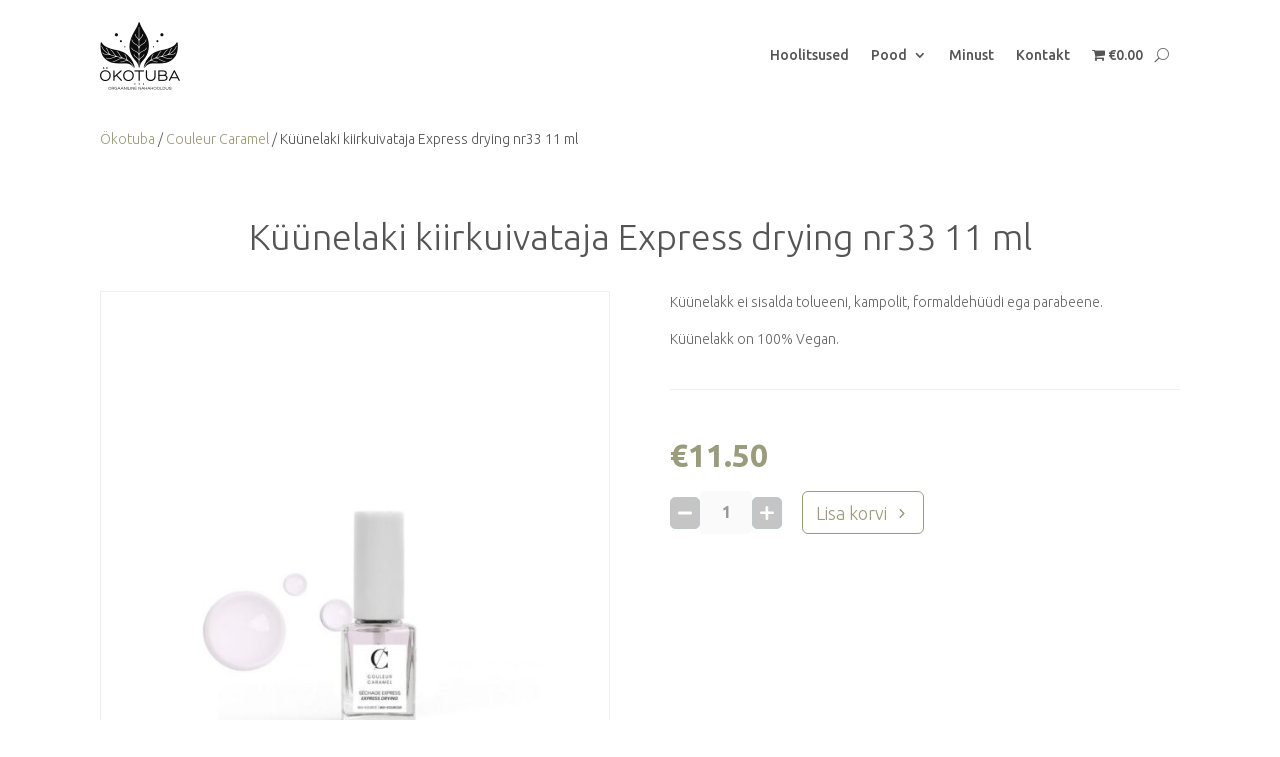

--- FILE ---
content_type: text/css
request_url: https://okotuba.ee/wp-content/plugins/okotuba_booking/css/okoBooking.css?ver=1.0.3
body_size: 1175
content:
.oko_booking_button {
	display: inline-block;
	font-weight: 300!important;
	color: #9b9c7d;
	font-size: 14px;
    background-color: #ffffff;
    border-width: 1px!important;
    border-color: #9b9c7d;
    border-radius: 6px;
	border: 2px solid;
	padding: 0.3em 1em;
	padding-right: 2em;
	margin-bottom: 10px;
}

.oko_booking_button:after {
	font-family: ETmodules!important;
    font-size: 32px;
    
    content: "\276F";
    opacity: 0;
    position: absolute;
    margin-left: -1em;
    -webkit-transition: all .2s;
    transition: all .2s;
    text-transform: none;
    -webkit-font-feature-settings: "kern" off;
    font-feature-settings: "kern" off;
    font-variant: none;
    font-style: normal;
    font-weight: 400;
    text-shadow: none;
	color: #9b9c7d;
	
	opacity: 1;
    margin-left: 0.8em;
    left: auto;
	
	font-size: 16px;
    color: #9b9c7d;
}

.okoBookingContainer {
	width: 100%;
	position: relative;
	display: none;
	height: 400px;
	margin-top: 20px;
}

.okoBookingStep1, .okoBookingStep2, .okoBookingStep3 {
	display: none;
}

.okoBookingDayButton {
	border: 0;
	cursor: pointer;
    transition: all .3s ease;
	background: none;
	padding: 0;
}

.okoBookingHeader {
	display: flex;
	flex-direction: column;
	align-items: flex-start;
	padding: 0px;
	gap: 8px;
	left: 16px;
	top: 16px;
}

.okoBookingTitle {
	font-family: 'Ubuntu';
	font-style: normal;
	font-weight: 400;
	font-size: 32px;
	line-height: 37px;
	color: #000000;
	flex: none;
	order: 0;
	flex-grow: 0;
}

.okoBookingBackButton {
	order:2;
}

.oko_booking_back_button {
	display: inline-block;
	font-weight: 300!important;
	color: #9b9c7d;
	font-size: 14px;
    background-color: #ffffff;
    border-width: 1px!important;
    border-color: #9b9c7d;
    border-radius: 6px;
	border: 2px solid;
	padding: 0.3em 1em;
	padding-left: 2em;
	margin-bottom: 10px;
}

.oko_booking_back_button:before {
	font-family: ETmodules!important;
    font-size: 32px;
    
    content: "\276E";
    opacity: 0;
    position: absolute;
    margin-left: -1em;
    -webkit-transition: all .2s;
    transition: all .2s;
    text-transform: none;
    -webkit-font-feature-settings: "kern" off;
    font-feature-settings: "kern" off;
    font-variant: none;
    font-style: normal;
    font-weight: 400;
    text-shadow: none;
	color: #9b9c7d;
	
	opacity: 1;
    left: 1.5em;
	
	font-size: 16px;
    color: #9b9c7d;
}

.okoBookingDuration {
	font-family: 'Ubuntu';
	font-style: normal;
	font-weight: 400;
	font-size: 14px;
	line-height: 16px;
	color: #555555;
	flex: none;
	order: 1;
	flex-grow: 0;
}

.okoBookingProgress {
	display: flex;
	flex-direction: row;
	flex-wrap: wrap;
	justify-content: center;
	align-items: center;
	padding: 0px;
	padding-top:10px;
	gap: 28px;
	width: 100%;
	height: 18px;
	top: 100px;
}

.okoBookingProgressTitle {
	font-family: 'Ubuntu';
	font-style: normal;
	font-weight: 400;
	font-size: 16px;
	line-height: 18px;
	color: #9B9C7D;
}
.okoBookingProgressTitleInActive  {
	font-family: 'Ubuntu';
	font-style: normal;
	font-weight: 400;
	font-size: 16px;
	line-height: 18px;
	color: rgba(0, 0, 0, 0.2);
}
.okoBookingProgressSeparator {
	border: solid rgba(0, 0, 0, 0.2);
	border-width: 0 1px 1px 0;
	display: inline-block;
	padding: 2px;
	transform: rotate(-45deg);
	-webkit-transform: rotate(-45deg);
}

.okoBookingDate {
	display: flex;
	padding: 0px;
	gap: 16px;
	/*position: absolute;*/
	margin-top: 30px;
	height: 120px;
	top: 140px;
}

.okoBookingPrevButton, .okoBookingNextButton {
	border: 0;
	cursor: pointer;
	background: none;	
}
.okoBookingNextButton {
	order: 999;
}

.okoBookingWeekButtonContainer {
	height: 34px;
	width: 34px;
	background-color: #9B9C80;
	border-radius: 50%;
}

.okoBookingWeekPrev {
	width: 13px;
	height: 13px;
	margin-top: 10px;
	margin-left: 3px;
	border: solid #FFF;
	border-width: 0 4px 4px 0;
	display: inline-block;
	padding: 2px;
	transform: rotate(135deg);
	-webkit-transform: rotate(135deg);
}

.okoBookingWeekNext {
	width: 13px;
	height: 13px;
	margin-top: 10px;
	margin-right: 3px;
	border: solid #FFF;
	border-width: 0 4px 4px 0;
	display: inline-block;
	padding: 2px;
	transform: rotate(-45deg);
	-webkit-transform: rotate(-45deg);
}

.okoBookingWeek {
	display: flex;
	flex-direction: row;
	align-items: center;
	padding: 0px;
	gap: 16px;
	height: 120px;
	width: 100%;
}

@media only screen and (max-width: 1180px) {
	.okoBookingWeek {
		display: flex;
		flex-direction: row;
		align-items: center;
		padding: 0px;
		gap: 6px;
		height: 120px;
		width: 100%;
	}
}

@media only screen and (max-width: 1024px) {
	.okoBookingContainer {
		height: 1200px;
	}
	.okoBookingDate {
		width: 100%;
	}
	.okoBookingWeek {
		flex-direction: column;
	}
}
.okoBookingDay {
	width: 120px;
	height: 120px;
	background: #DDDDDD;
}

.okoBookingDayInActive {
	width: 120px;
	height: 120px;
	background: #DDDDDD;
	opacity: 0.3;
}

.okoBookingDayContent {
	display: flex;
	flex-direction: column;
	align-items: center;
	padding: 5px 0px 0px 0px;
	gap: 8px;
}

.okoBookingDayLetter {
	font-family: 'Ubuntu';
	font-style: normal;
	font-weight: 400;
	font-size: 32px;
	line-height: 37px;
	color: #666666;
}

.okoBookingDayDate {
	font-family: 'Ubuntu';
	font-style: normal;
	font-weight: 300;
	font-size: 14px;
	line-height: 16px;
	color: #666666;
}

.okoBookingDayYear {
	font-family: 'Ubuntu';
	font-style: normal;
	font-weight: 300;
	font-size: 14px;
	line-height: 16px;
	color: #666666;
}

.okoBookingDayFreeTimes {
	font-family: 'Ubuntu';
	font-style: normal;
	font-weight: 400;
	font-size: 10px;
	line-height: 11px;
	color: #000000;
}

.okoBookingTime {
	display: flex;
	flex-direction: column;
	padding: 0px;
	gap: 16px;
	/*position: absolute;*/
	height: 120px;
	margin-top: 30px;
	width: 100%;
	align-items: center;
}

.okoBookingTimeSlots {
	display: flex;
	flex-direction: row;
	padding: 0px;
	gap: 16px;
	width: 100%;
	align-items: center;
	justify-content: center;
}

.okoBookingSelectedDate, .okoBookingSelectedDateTime {
	font-family: 'Ubuntu';
	font-style: normal;
	font-weight: 400;
	font-size: 16px;
	line-height: 18px;

	color: #000000;
}

.okoBookingTimeButton {
	font-family: 'Ubuntu';
	font-style: normal;
	font-weight: 300;
	font-size: 14px;
	line-height: 16px;

	text-align: center;

	color: #666666;
	background: #F5F5F5;
	width: 80px;
	height: 32px;
	
	cursor: pointer;
	border: 0;
	
}

.okoBookingFinal {
	display: flex;
	flex-direction: column;
	padding: 0px;
	gap: 16px;
	/*position: absolute;*/
	height: 120px;
	margin-top: 30px;
	width: 100%;
	align-items: center;
}

.okoBookingError {
	font-family: 'Ubuntu';
	font-style: normal;
	font-weight: 400;
	font-size: 16px;
	line-height: 18px;

	color: #FF0000;
}

--- FILE ---
content_type: text/javascript
request_url: https://okotuba.ee/wp-content/plugins/okotuba_booking/js/okoBooking.js?ver=1.0.3
body_size: 2087
content:
var okoBookingDays = ["P", "E", "T", "K", "N", "R", "L"];
var okoBookingLongDays = ["Pühapäev", "Esmaspäev", "Teisipäev", "Kolmapäev", "Neljapäev", "Reede", "Laupäev"];
var okoBookingMonths = ["Jaanuar", "Veebruar", "Märts", "Aprill", "Mai", "Juuni", "Juuli", "August", "September", "Oktoober", "November", "Detsember"];
$(document).ready(function() {
	var hash = $(location).attr('hash').slice(1);
	if (hash) {
		history.scrollRestoration = "manual";
		$( ".oko_booking_button_" + hash ).trigger( "click" );
	}
	
	$( ".okoBookingScroll" ).click( function() {
		var hash = this.hash.substr(1);
		$([document.documentElement, document.body]).animate({
			scrollTop: $(".oko_booking_button_" + hash).offset().top
		}, 1000, function() {
			var closestContainer = $(".oko_booking_button_" + hash).parent().next(".okoBookingContainer");
			if (closestContainer.is(':hidden')) {
				$( ".oko_booking_button_" + hash ).trigger( "click" );
			}
		});
	});
});
class okoBookingCalendar {
	constructor(tags, product_id, title, duration, max_week_start) {
		this.tags = tags;
		this.okoBookingContainer = "okoBookingContainer_" + product_id;
		this.title = title;
		this.duration = duration;
		this.product_id = product_id;
		
		this.okoBookingWeek = new Date;
		this.okoBookingWeekStart = '';
		this.okoBookingNextWeekStart = '';;
		this.okoBookingPrevWeekStart = '';;

		this.weekWorkTimes = [];
		this.dayWorkTimes = [];

		var d = new Date;
		var dd = new Date(d.getFullYear(), d.getMonth(), d.getDate());
		this.okoBookingMinimumWeekStart = new Date(dd.setDate(dd.getDate() + 1 - dd.getDay()));
		this.okoBookingMaximumWeekEnd = new Date(max_week_start);
		this.okoBookingMaximumWeekEnd.setHours(0,0,0,0);

		this.okoBookingDate = '';
		this.okoBookingTime = '';
		this.okoBookingDateText = '';
		this.okoBookingDateTimeText = '';

		this.okoBookingGetWeekStart(this.okoBookingWeek);
	}
	
	showOkoBron() {
		var okoBookingContainer = this.okoBookingContainer;
		if ($("#"+okoBookingContainer).find('.okoBookingStep1').css('display') == "none" && $("#"+okoBookingContainer).find('.okoBookingStep2').css('display') == "none" && $("#"+okoBookingContainer).find('.okoBookingStep3').css('display') == "none") {
			$("#"+okoBookingContainer).find('.okoBookingStep1').show();
		}
		$("#"+okoBookingContainer).toggle(500);
		$("html, body").animate({
			scrollTop: parseInt($("#"+okoBookingContainer).offset().top) - 100
		}, 500);
	}
	
	okoBronPrevWeek() {
		var okoBookingContainer = this.okoBookingContainer;
		var okoBookingElem = this;
		
		if (okoBookingElem.okoBookingWeekStart.getTime() != okoBookingElem.okoBookingMinimumWeekStart.getTime()) {
			$("#"+okoBookingContainer).find(".okoBookingWeek").fadeOut( 0, function() {
				$.get( okobookingJs.pluginsUrl + "/scripts/getWeekWorkTimes.php", {start: okoBookingElem.okoBookingPrevWeekStart.getFullYear() + '-' + ("0" + (okoBookingElem.okoBookingPrevWeekStart.getMonth() + 1)).slice(-2) + '-' + ("0" + okoBookingElem.okoBookingPrevWeekStart.getDate()).slice(-2), tags: okoBookingElem.tags}, function( data ) {
					okoBookingElem.weekWorkTimes = JSON.parse(data);
					okoBookingElem.okoBookingGetWeekStart(okoBookingElem.okoBookingPrevWeekStart);
				
					for (var i=1; i<= 7; i++) {
						var d = new Date(okoBookingElem.okoBookingWeekStart.getFullYear(), okoBookingElem.okoBookingWeekStart.getMonth(), okoBookingElem.okoBookingWeekStart.getDate());
						var day = okoBookingElem.okoBookingWeekStart.getDate() - okoBookingElem.okoBookingWeekStart.getDay() + i; 
						var date = new Date(d.setDate(day));
						
						if (okoBookingElem.weekWorkTimes[i-1])
							var freeTimes = okoBookingElem.weekWorkTimes[i-1].length;
						else
							var freeTimes = 0;

						if (freeTimes == 1) {
							var divClass = "okoBookingDay";
							var click = "onClick='okoBookingCal" + okoBookingElem.product_id + ".okoBronSelectDay(\"" + date.getFullYear() + '-' + ("0" + (date.getMonth() + 1)).slice(-2) + '-' + ("0" + date.getDate()).slice(-2) + "\");'";
							var timeText = "aeg";
						} else if (freeTimes > 1) {
							var divClass = "okoBookingDay";
							var click = "onClick='okoBookingCal" + okoBookingElem.product_id + ".okoBronSelectDay(\"" + date.getFullYear() + '-' + ("0" + (date.getMonth() + 1)).slice(-2) + '-' + ("0" + date.getDate()).slice(-2) + "\");'";
							var timeText = "aega";
						} else {
							var divClass = "okoBookingDayInActive";
							var click = "";
							var timeText = "aega";
						}
						
						$("#"+okoBookingContainer).find(".okoBookingDay" + i).html("<div class='" + divClass + "' " + click + "><div class='okoBookingDayContent'><div class='okoBookingDayLetter'>" + okoBookingDays[date.getDay()] + "</div><div class='okoBookingDayDate'>" + date.getDate() + ". " + okoBookingMonths[date.getMonth()] + "</div><div class='okoBookingDayYear'>" + date.getFullYear() + "</div><div class='okoBookingDayFreeTimes'>" + freeTimes + " vaba " + timeText + "</div></div></div>");
					}
					$("#"+okoBookingContainer).find(".okoBookingWeek").fadeIn(300);
				});
			});
		}
	}
	
	okoBronNextWeek() {
		var okoBookingContainer = this.okoBookingContainer;
		var okoBookingElem = this;

		if (okoBookingElem.okoBookingNextWeekStart < okoBookingElem.okoBookingMaximumWeekEnd) {
			$("#"+okoBookingContainer).find(".okoBookingWeek").fadeOut( 0, function() {
				$.get( okobookingJs.pluginsUrl + "/scripts/getWeekWorkTimes.php", {start: okoBookingElem.okoBookingNextWeekStart.getFullYear() + '-' + ("0" + (okoBookingElem.okoBookingNextWeekStart.getMonth() + 1)).slice(-2) + '-' + ("0" + okoBookingElem.okoBookingNextWeekStart.getDate()).slice(-2), tags: okoBookingElem.tags}, function( data ) {

					okoBookingElem.weekWorkTimes = JSON.parse(data);		
					okoBookingElem.okoBookingGetWeekStart(okoBookingElem.okoBookingNextWeekStart);
				
					for (var i=1; i<= 7; i++) {
						var d = new Date(okoBookingElem.okoBookingWeekStart.getFullYear(), okoBookingElem.okoBookingWeekStart.getMonth(), okoBookingElem.okoBookingWeekStart.getDate());
						var day = okoBookingElem.okoBookingWeekStart.getDate() - okoBookingElem.okoBookingWeekStart.getDay() + i; 
						var date = new Date(d.setDate(day));
						
						if (okoBookingElem.weekWorkTimes[i-1])
							var freeTimes = okoBookingElem.weekWorkTimes[i-1].length;
						else
							var freeTimes = 0;
										
						if (freeTimes == 1) {
							var divClass = "okoBookingDay";
							var click = "onClick='okoBookingCal" + okoBookingElem.product_id + ".okoBronSelectDay(\"" + date.getFullYear() + '-' + ("0" + (date.getMonth() + 1)).slice(-2) + '-' + ("0" + date.getDate()).slice(-2) + "\");'";
							var timeText = "aeg";
						} else if (freeTimes > 1) {
							var divClass = "okoBookingDay";
							var click = "onClick='okoBookingCal" + okoBookingElem.product_id + ".okoBronSelectDay(\"" + date.getFullYear() + '-' + ("0" + (date.getMonth() + 1)).slice(-2) + '-' + ("0" + date.getDate()).slice(-2) + "\");'";
							var timeText = "aega";
						} else {
							var divClass = "okoBookingDayInActive";
							var click = "";
							var timeText = "aega";
						}
						var elems = $("#"+okoBookingContainer).find(".okoBookingDay" + i);
						for (var j=0; j < elems.length; j++)
						   elems[j].onclick = function() {
							 return false;
						   }
						   
						$("#"+okoBookingContainer).find(".okoBookingDay" + i).html("<div class='" + divClass + "' " + click + "><div class='okoBookingDayContent'><div class='okoBookingDayLetter'>" + okoBookingDays[date.getDay()] + "</div><div class='okoBookingDayDate'>" + date.getDate() + ". " + okoBookingMonths[date.getMonth()] + "</div><div class='okoBookingDayYear'>" + date.getFullYear() + "</div><div class='okoBookingDayFreeTimes'>" + freeTimes + " vaba " + timeText + "</div></div></div>");
					}
					
					$("#"+okoBookingContainer).find(".okoBookingWeek").fadeIn(300);
					
				});
			});
		}
	}
	
	okoBookingGetWeekStart(dt) {
		var now = new Date(dt.getFullYear(), dt.getMonth(), dt.getDate());

		var w = new Date(dt.getFullYear(), dt.getMonth(), dt.getDate());
		this.okoBookingWeekStart = new Date(w.setDate(w.getDate() + 1 - w.getDay()));

		var w = new Date(dt.getFullYear(), dt.getMonth(), dt.getDate());
		this.okoBookingNextWeekStart = new Date(w.setDate(w.getDate()+(8 - w.getDay())));

		var w = new Date(dt.getFullYear(), dt.getMonth(), dt.getDate());
		this.okoBookingPrevWeekStart = new Date(w.setDate(w.getDate()-(w.getDay() + 6)));
	}
	
	okoBronBack(event, step) {
		event.preventDefault();
		var okoBookingContainer = this.okoBookingContainer;
		if (step == 1) {
			$("#"+okoBookingContainer).find('.okoBookingStep' + (step + 1)).hide();
			$("#"+okoBookingContainer).find('.okoBookingStep' + (step + 2)).hide();
		} else {
			$("#"+okoBookingContainer).find('.okoBookingStep' + (step + 1)).hide();
		}
		$("#"+okoBookingContainer).find('.okoBookingStep' + step).show();
	}
	
	okoBronSelectDay(date) {
		var okoBookingContainer = this.okoBookingContainer;
		var okoBookingElem = this;
		
		this.okoBookingDate = date;
		var d = new Date(Date.parse(date));
		this.okoBookingDateText = okoBookingLongDays[d.getDay()] + " " + d.getDate() + " " + okoBookingMonths[d.getMonth()] + " " + d.getFullYear();
		
		$("#"+okoBookingContainer).find('.okoBookingSelectedDate').html(this.okoBookingDateText);
		
		$.get( okobookingJs.pluginsUrl + "/scripts/getDayWorkTimes.php", {start: d.getFullYear() + '-' + ("0" + (d.getMonth() + 1)).slice(-2) + '-' + ("0" + d.getDate()).slice(-2), tags: okoBookingElem.tags}, function( data ) {
			okoBookingElem.dayWorkTimes = JSON.parse(data);	
			var html = "";
			for (var i=0; i < okoBookingElem.dayWorkTimes.length; i++) {
				html += "<button class='okoBookingTimeButton' onClick='okoBookingCal" + okoBookingElem.product_id + ".okoBronSelectTime(\"" + okoBookingElem.dayWorkTimes[i] + "\");'><div class='okoBookingTimeContent'>" + okoBookingElem.dayWorkTimes[i] + "</div></button>";
			}
			if (!html) html = "<div class='okoBookingError'>Kõik ajad on broneeritud!</div>";
			$("#"+okoBookingContainer).find('.okoBookingTimeSlots').html(html);
		
			$("#"+okoBookingContainer).find('.okoBookingStep1').hide();
			$("#"+okoBookingContainer).find('.okoBookingStep2').show();

			$("html, body").animate({
				scrollTop: parseInt($("#"+okoBookingContainer).offset().top) - 100
			}, 500); 
		
		});
		  
	}

	okoBronSelectTime(time) {
		var okoBookingContainer = this.okoBookingContainer;
		console.log($("#"+okoBookingContainer).offset().top );
		
		this.okoBookingTime = time;
		this.okoBookingDateTimeText = this.okoBookingDateText + ", kell " + time;

		$("#"+okoBookingContainer).find('.okoBookingSelectedDateTime').html(this.okoBookingDateTimeText);
		$("#"+okoBookingContainer).find('.okoBookingStep2').hide();
		$(".okoBookingError").html();
		$("#"+okoBookingContainer).find('.okoBookingStep3').show();

		$("html, body").animate({
			scrollTop: parseInt($("#"+okoBookingContainer).offset().top) - 100
		}, 500);   
	}
	
	okoBronAddToCart(event, pluginUrl, url, p_id) {
		event.preventDefault();
		var okoDt = this.okoBookingDate;
		var okoTm = this.okoBookingTime;
		var okoTags = this.tags;
		$.post(pluginUrl + "scripts/addBooking.php", {okoBookingTags: this.tags, okoBookingDate: this.okoBookingDate, okoBookingTime: this.okoBookingTime }, function(data) {
			if (data.canBuy) {
				$.post(url + "?add-to-cart=" + p_id + "&okoBookingTags=" + okoTags + "&okoBookingDate=" + okoDt + "&okoBookingTime=" + okoTm, function() {
					location.href = url;
				});
			} else {
				$(".okoBookingError").html("Valitud aeg on juba broneeritud!");
			}
		}, "json");
	}
}